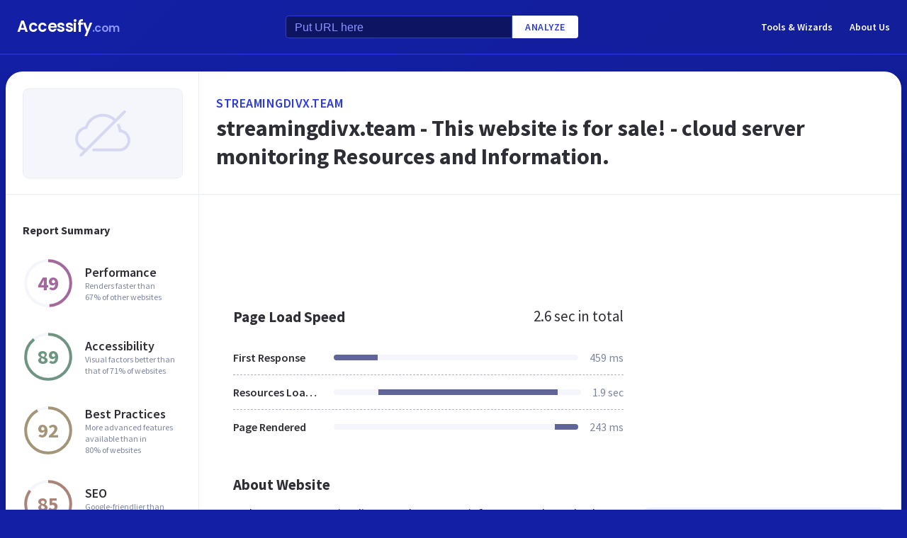

--- FILE ---
content_type: text/html; charset=utf-8
request_url: https://www.google.com/recaptcha/api2/aframe
body_size: 249
content:
<!DOCTYPE HTML><html><head><meta http-equiv="content-type" content="text/html; charset=UTF-8"></head><body><script nonce="3H3kHmDuj_a5oTw_eJVHHg">/** Anti-fraud and anti-abuse applications only. See google.com/recaptcha */ try{var clients={'sodar':'https://pagead2.googlesyndication.com/pagead/sodar?'};window.addEventListener("message",function(a){try{if(a.source===window.parent){var b=JSON.parse(a.data);var c=clients[b['id']];if(c){var d=document.createElement('img');d.src=c+b['params']+'&rc='+(localStorage.getItem("rc::a")?sessionStorage.getItem("rc::b"):"");window.document.body.appendChild(d);sessionStorage.setItem("rc::e",parseInt(sessionStorage.getItem("rc::e")||0)+1);localStorage.setItem("rc::h",'1769535940500');}}}catch(b){}});window.parent.postMessage("_grecaptcha_ready", "*");}catch(b){}</script></body></html>